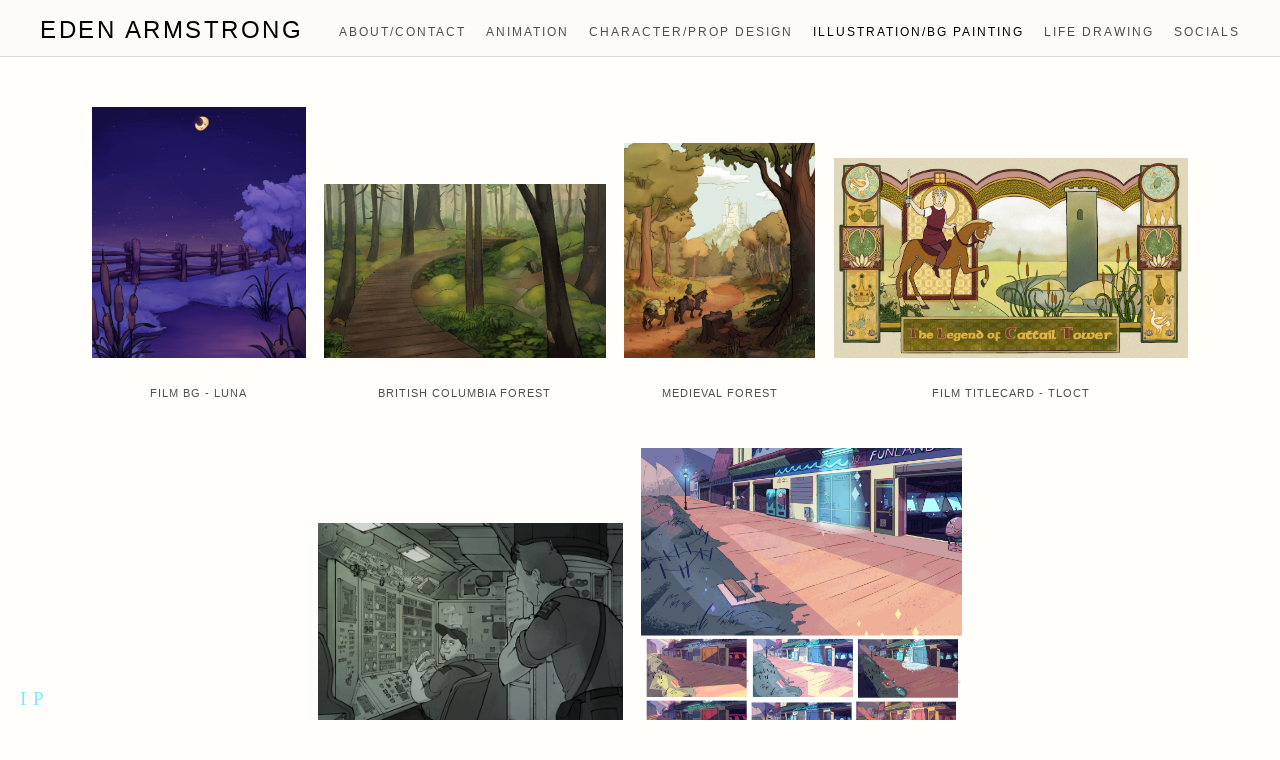

--- FILE ---
content_type: text/html; charset=UTF-8
request_url: https://www.edenarmstrong.com/layout
body_size: 7294
content:
<!doctype html>
<html lang="en" site-body ng-controller="baseController" prefix="og: http://ogp.me/ns#">
<head>
        <title>ILLUSTRATION/BG PAINTING</title>
    <base href="/">
    <meta charset="UTF-8">
    <meta http-equiv="X-UA-Compatible" content="IE=edge,chrome=1">
    <meta name="viewport" content="width=device-width, initial-scale=1">

    <link rel="manifest" href="/manifest.webmanifest">

	
    <meta name="keywords" content="edenarmstrong.com, ILLUSTRATION/BG PAINTING, animation harmony maya animator portfolio toronto">
    <meta name="generator" content="edenarmstrong.com">
    <meta name="author" content="edenarmstrong.com">

    <meta itemprop="name" content="ILLUSTRATION/BG PAINTING">
    <meta itemprop="url" content="https://www.edenarmstrong.com/layout">

    <link rel="alternate" type="application/rss+xml" title="RSS ILLUSTRATION/BG PAINTING" href="/extra/rss" />
    <!-- Open Graph data -->
    <meta property="og:title" name="title" content="ILLUSTRATION/BG PAINTING">

	
    <meta property="og:site_name" content="Eden Armstrong">
    <meta property="og:url" content="https://www.edenarmstrong.com/layout">
    <meta property="og:type" content="website">

            <!--    This part will not change dynamically: except for Gallery image-->

    <meta property="og:image" content="https://dkemhji6i1k0x.cloudfront.net/000_clients/1326414/page/1326414ZPhsYUvB.png">
    <meta property="og:image:height" content="3500">
    <meta property="og:image:width" content="2990">

    
    <meta property="fb:app_id" content="291101395346738">

    <!-- Twitter Card data -->
    <meta name="twitter:url" content="https://www.edenarmstrong.com/layout">
    <meta name="twitter:title" content="ILLUSTRATION/BG PAINTING">

	
	<meta name="twitter:site" content="Eden Armstrong">
    <meta name="twitter:creator" content="edenarmstrong.com">

    <link rel="dns-prefetch" href="https://cdn.portfolioboxdns.com">

    	
	<link rel="icon" href="https://dkemhji6i1k0x.cloudfront.net/000_clients/1326414/file/32x32-1326414hQYkUDXj.ico" type="image/x-icon" />
    <link rel="shortcut icon" href="https://dkemhji6i1k0x.cloudfront.net/000_clients/1326414/file/32x32-1326414hQYkUDXj.png" type="image/png" />
    <link rel="apple-touch-icon" sizes="57x57" href="https://dkemhji6i1k0x.cloudfront.net/000_clients/1326414/file/57x57-1326414hQYkUDXj.png" type="image/png" />
	<link rel="apple-touch-icon" sizes="114x114" href="https://dkemhji6i1k0x.cloudfront.net/000_clients/1326414/file/114x114-1326414hQYkUDXj.png" type="image/png" />
	<link rel="apple-touch-icon" sizes="72x72" href="https://dkemhji6i1k0x.cloudfront.net/000_clients/1326414/file/72x72-1326414hQYkUDXj.png" type="image/png" />
	<link rel="apple-touch-icon" sizes="144x144" href="https://dkemhji6i1k0x.cloudfront.net/000_clients/1326414/file/144x144-1326414hQYkUDXj.png" type="image/png" />
	<link rel="apple-touch-icon" sizes="60x60" href="https://dkemhji6i1k0x.cloudfront.net/000_clients/1326414/file/60x60-1326414hQYkUDXj.png" type="image/png" />
	<link rel="apple-touch-icon" sizes="120x120" href="https://dkemhji6i1k0x.cloudfront.net/000_clients/1326414/file/120x120-1326414hQYkUDXj.png" type="image/png" />
	<link rel="apple-touch-icon" sizes="76x76" href="https://dkemhji6i1k0x.cloudfront.net/000_clients/1326414/file/76x76-1326414hQYkUDXj.png" type="image/png" />
	<link rel="apple-touch-icon" sizes="152x152" href="https://dkemhji6i1k0x.cloudfront.net/000_clients/1326414/file/152x152-1326414hQYkUDXj.png" type="image/png" />
	<link rel="apple-touch-icon" sizes="196x196" href="https://dkemhji6i1k0x.cloudfront.net/000_clients/1326414/file/196x196-1326414hQYkUDXj.png" type="image/png" />
	<link rel="mask-icon" href="https://dkemhji6i1k0x.cloudfront.net/000_clients/1326414/file/16x16-1326414hQYkUDXj.svg">
	<link rel="icon" href="https://dkemhji6i1k0x.cloudfront.net/000_clients/1326414/file/196x196-1326414hQYkUDXj.png" type="image/png" />
	<link rel="icon" href="https://dkemhji6i1k0x.cloudfront.net/000_clients/1326414/file/192x192-1326414hQYkUDXj.png" type="image/png" />
	<link rel="icon" href="https://dkemhji6i1k0x.cloudfront.net/000_clients/1326414/file/168x168-1326414hQYkUDXj.png" type="image/png" />
	<link rel="icon" href="https://dkemhji6i1k0x.cloudfront.net/000_clients/1326414/file/96x96-1326414hQYkUDXj.png" type="image/png" />
	<link rel="icon" href="https://dkemhji6i1k0x.cloudfront.net/000_clients/1326414/file/48x48-1326414hQYkUDXj.png" type="image/png" />
	<link rel="icon" href="https://dkemhji6i1k0x.cloudfront.net/000_clients/1326414/file/32x32-1326414hQYkUDXj.png" type="image/png" />
	<link rel="icon" href="https://dkemhji6i1k0x.cloudfront.net/000_clients/1326414/file/16x16-1326414hQYkUDXj.png" type="image/png" />
	<link rel="icon" href="https://dkemhji6i1k0x.cloudfront.net/000_clients/1326414/file/128x128-1326414hQYkUDXj.png" type="image/png" />
	<meta name="application-name" content="Eden Armstrong"/>
	<meta name="theme-color" content="#fffefa">
	<meta name="msapplication-config" content="browserconfig.xml" />

	<!-- sourcecss -->
<link rel="stylesheet" href="https://cdn.portfolioboxdns.com/pb3/application/_output/pb.out.front.ver.1764936980995.css" />
<!-- /sourcecss -->

    

</head>
<body id="pb3-body" pb-style="siteBody.getStyles()" style="visibility: hidden;" ng-cloak class="{{siteBody.getClasses()}}" data-rightclick="{{site.EnableRightClick}}" data-imgshadow="{{site.ThumbDecorationHasShadow}}" data-imgradius="{{site.ThumbDecorationBorderRadius}}"  data-imgborder="{{site.ThumbDecorationBorderWidth}}">

<img ng-if="site.LogoDoUseFile == 1" ng-src="{{site.LogoFilePath}}" alt="" style="display:none;">

<pb-scrol-to-top></pb-scrol-to-top>

<div class="containerNgView" ng-view autoscroll="true" page-font-helper></div>

<div class="base" ng-cloak>
    <div ng-if="base.popup.show" class="popup">
        <div class="bg" ng-click="base.popup.close()"></div>
        <div class="content basePopup">
            <div ng-include="base.popup.view"></div>
        </div>
    </div>
</div>

<logout-front></logout-front>

<script src="https://cdn.portfolioboxdns.com/pb3/application/_output/3rd.out.front.ver.js"></script>

<!-- sourcejs -->
<script src="https://cdn.portfolioboxdns.com/pb3/application/_output/pb.out.front.ver.1764936980995.js"></script>
<!-- /sourcejs -->


<script>
    var isLoadedFromServer = true;
    var seeLiveMobApp = "";

    if(seeLiveMobApp == true || seeLiveMobApp == 1){
        if(pb.utils.isMobile() == true){
            pbAng.isMobileFront = seeLiveMobApp;
        }
    }
    var serverData = {
        siteJson : {"Guid":"19196RN7KK6q3BEg","Id":1326414,"Url":"edenarmstrong.com","IsUnpublished":0,"SecondaryUrl":"edenarmstrong.pb.online","AccountType":1,"LanguageId":0,"IsSiteLocked":0,"MetaValidationTag":null,"CustomCss":"","CustomHeaderBottom":null,"CustomBodyBottom":"","MobileLogoText":"Eden Armstrong","MobileMenuBoxColor":"#fafafa","MobileLogoDoUseFile":0,"MobileLogoFileName":null,"MobileLogoFileHeight":null,"MobileLogoFileWidth":null,"MobileLogoFileNameS3Id":null,"MobileLogoFilePath":null,"MobileLogoFontFamily":"'Gill Sans','Gill Sans MT',Calibri,sans-serif","MobileLogoFontSize":"17px","MobileLogoFontVariant":null,"MobileLogoFontColor":"#000000","MobileMenuFontFamily":"'Gill Sans','Gill Sans MT',Calibri,sans-serif","MobileMenuFontSize":"14px","MobileMenuFontVariant":null,"MobileMenuFontColor":"#4f4f4f","MobileMenuIconColor":"#4f4f4f","SiteTitle":"Eden Armstrong","SeoKeywords":"animation harmony maya animator portfolio toronto","SeoDescription":"","ShowSocialMediaLinks":1,"SocialButtonStyle":3,"SocialButtonColor":"#82e8ff","SocialShowShareButtons":0,"SocialFacebookShareUrl":null,"SocialFacebookUrl":null,"SocialTwitterUrl":null,"SocialFlickrUrl":null,"SocialLinkedInUrl":"https:\/\/www.linkedin.com\/in\/eden-armstrong-06b77020a\/","SocialGooglePlusUrl":null,"SocialPinterestUrl":null,"SocialInstagramUrl":"https:\/\/www.instagram.com\/nedarms\/","SocialBlogUrl":null,"SocialFollowButton":0,"SocialFacebookPicFileName":null,"SocialHideLikeButton":1,"SocialFacebookPicFileNameS3Id":null,"SocialFacebookPicFilePath":null,"BgImagePosition":1,"BgUseImage":0,"BgColor":"#fffefa","BgFileName":null,"BgFileWidth":null,"BgFileHeight":null,"BgFileNameS3Id":null,"BgFilePath":null,"BgBoxColor":"#d4d4d4","LogoDoUseFile":0,"LogoText":"Eden Armstrong","LogoFileName":null,"LogoFileHeight":null,"LogoFileWidth":null,"LogoFileNameS3Id":null,"LogoFilePath":null,"LogoDisplayHeight":null,"LogoFontFamily":"'Gill Sans','Gill Sans MT',Calibri,sans-serif","LogoFontVariant":null,"LogoFontSize":"24px","LogoFontColor":"#000000","LogoFontSpacing":"5px","LogoFontUpperCase":1,"ActiveMenuFontIsUnderline":0,"ActiveMenuFontIsItalic":0,"ActiveMenuFontIsBold":0,"ActiveMenuFontColor":"#000000","HoverMenuFontIsUnderline":0,"HoverMenuFontIsItalic":0,"HoverMenuFontIsBold":1,"HoverMenuBackgroundColor":null,"ActiveMenuBackgroundColor":null,"MenuFontFamily":"'Gill Sans','Gill Sans MT',Calibri,sans-serif","MenuFontVariant":"","MenuFontSize":"12px","MenuFontColor":"#4f4f4f","MenuFontColorHover":"#000000","MenuBoxColor":"#fafafa","MenuBoxBorder":1,"MenuFontSpacing":"8px","MenuFontUpperCase":1,"H1FontFamily":"'Gill Sans','Gill Sans MT',Calibri,sans-serif","H1FontVariant":null,"H1FontColor":"#3d3d3d","H1FontSize":"22px","H1Spacing":"2px","H1UpperCase":1,"H2FontFamily":"'Gill Sans','Gill Sans MT',Calibri,sans-serif","H2FontVariant":null,"H2FontColor":"#3d3d3d","H2FontSize":"18px","H2Spacing":"1px","H2UpperCase":1,"H3FontFamily":"'Gill Sans','Gill Sans MT',Calibri,sans-serif","H3FontVariant":null,"H3FontColor":"#3d3d3d","H3FontSize":"14px","H3Spacing":"1px","H3UpperCase":0,"PFontFamily":"'Helvetica Neue',Helvetica,Arial,sans-serif","PFontVariant":null,"PFontColor":"#4f4f4f","PFontSize":"13px","PLineHeight":"22px","PLinkColor":"#b57000","PLinkColorHover":"#09a2b0","PSpacing":"1px","PUpperCase":0,"ListFontFamily":"'Gill Sans','Gill Sans MT',Calibri,sans-serif","ListFontVariant":null,"ListFontColor":"#4f4f4f","ListFontSize":"11px","ListSpacing":"4px","ListUpperCase":1,"ButtonColor":"#4f4f4f","ButtonHoverColor":"#778b91","ButtonTextColor":"#ffffff","SiteWidth":2,"ImageQuality":null,"DznLayoutGuid":9,"DsnLayoutViewFile":"top03","DsnLayoutTitle":"top03","DsnLayoutType":"centered","DsnMobileLayoutGuid":9,"DsnMobileLayoutViewFile":"mobilemenu09","DsnMobileLayoutTitle":"mobilemenu09","FaviconFileNameS3Id":2,"FaviconFileName":"144x144-1326414hQYkUDXj.png","FaviconFilePath":"https:\/\/dkemhji6i1k0x.cloudfront.net\/000_clients\/1326414\/file\/144x144-1326414hQYkUDXj.png","ThumbDecorationBorderRadius":null,"ThumbDecorationBorderWidth":null,"ThumbDecorationBorderColor":"#000000","ThumbDecorationHasShadow":0,"MobileLogoDisplayHeight":"0px","IsFooterActive":0,"FooterContent":null,"MenuIsInfoBoxActive":0,"MenuInfoBoxText":"","MenuImageFileName":null,"MenuImageFileNameS3Id":null,"MenuImageFilePath":null,"FontCss":"","ShopSettings":{"Guid":"1326414bieAZSyA","SiteId":1326414,"ShopName":null,"Email":null,"ResponseSubject":null,"ResponseEmail":null,"ReceiptNote":null,"PaymentMethod":null,"InvoiceDueDays":30,"HasStripeUserData":null,"Address":null,"Zip":null,"City":null,"CountryCode":null,"OrgNr":null,"PayPalEmail":null,"Currency":null,"ShippingInfo":null,"ReturnPolicy":null,"TermsConditions":null,"ShippingRegions":[],"TaxRegions":[]},"UserTranslatedText":{"Guid":"1326414suQmWltU","SiteId":1326414,"Message":"Message","YourName":"Your Name","EnterTheLetters":"Enter The Letters","Send":"Send","ThankYou":"Thank You","Refresh":"Refresh","Follow":"Follow","Comment":"Comment","Share":"Share","CommentOnPage":"Comment On Page","ShareTheSite":"Share The Site","ShareThePage":"Share The Page","AddToCart":"Add To Cart","ItemWasAddedToTheCart":"Item Was Added To The Cart","Item":"Item","YourCart":"Your Cart","YourInfo":"Your Info","Quantity":"Quantity","Product":"Product","ItemInCart":"Item In Cart","BillingAddress":"Billing Address","ShippingAddress":"Shipping Address","OrderSummary":"Order Summary","ProceedToPay":"Proceed To Payment","Payment":"Payment","CardPayTitle":"Credit card information","PaypalPayTitle":"This shop uses paypal to process your payment","InvoicePayTitle":"This shop uses invoice to collect your payment","ProceedToPaypal":"Proceed to paypal to pay","ConfirmInvoice":"Confirm and receive invoice","NameOnCard":"Name on card","APrice":"A Price","Options":"Options","SelectYourCountry":"Select Your Country","Remove":"Remove","NetPrice":"Net Price","Vat":"Vat","ShippingCost":"Shipping Cost","TotalPrice":"Total Price","Name":"Name","Address":"Address","Zip":"Zip","City":"City","State":"State\/Province","Country":"Country","Email":"Email","Phone":"Phone","ShippingInfo":"Shipping Info","Checkout":"Checkout","Organization":"Organization","DescriptionOrder":"Description","InvoiceDate":"Invoice Date","ReceiptDate":"Receipt Date","AmountDue":"Amount Due","AmountPaid":"Amount Paid","ConfirmAndCheckout":"Confirm And Checkout","Back":"Back","Pay":"Pay","ClickToPay":"Click To Pay","AnErrorHasOccurred":"An Error Has Occurred","PleaseContactUs":"Please Contact Us","Receipt":"Receipt","Print":"Print","Date":"Date","OrderNr":"Order Number","PayedWith":"Paid With","Seller":"Seller","HereIsYourReceipt":"Here Is Your Receipt","AcceptTheTerms":"Accept The Terms","Unsubscribe":"Unsubscribe","ViewThisOnline":"View This Online","Price":"Price","SubTotal":"Subtotal","Tax":"Tax","OrderCompleteMessage":"Please download your receipt.","DownloadReceipt":"Download Receipt","ReturnTo":"Return to site","ItemPurchasedFrom":"items was purchased from","SameAs":"Same As","SoldOut":"SOLD OUT","ThisPageIsLocked":"This page is locked","Invoice":"Invoice","BillTo":"Bill to:","Ref":"Reference no.","DueDate":"Due date","Notes":"Notes:","CookieMessage":"We are using cookies to give you the best experience on our site. By continuing to use this website you are agreeing to the use of cookies.","CompleteOrder":"Thank you for your order!","Prev":"Previous","Next":"Next","Tags":"Tags","Description":"Description","Educations":"Education","Experiences":"Experience","Awards":"Awards","Exhibitions":"Exhibitions","Skills":"Skills","Interests":"Interests","Languages":"Languages","Contacts":"Contacts","Present":"Present","created_at":"2019-07-16 04:51:40","updated_at":"2019-07-16 04:51:40"},"GoogleAnalyticsSnippet":"","GoogleAnalyticsObjects":null,"EnableRightClick":1,"EnableCookie":0,"EnableRSS":null,"SiteBGThumb":null,"ClubType":null,"ClubMemberAtSiteId":null,"ProfileImageFileName":null,"ProfileImageS3Id":null,"CoverImageFileName":null,"CoverImageS3Id":null,"ProfileImageFilePath":null,"CoverImageFilePath":null,"StandardBgImage":null,"NrOfProLikes":0,"NrOfFreeLikes":0,"NrOfLikes":0,"ClientCountryCode":"CA","HasRequestedSSLCert":3,"CertNextUpdateDate":1728998557,"IsFlickrWizardComplete":null,"FlickrNsId":null,"SignUpAccountType":0,"created_at":1563245500000},
        pageJson : {"Guid":"1326414mc6mIX3Z","PageTitle":"ILLUSTRATION\/BG PAINTING","Uri":"layout","IsStartPage":0,"IsFavorite":0,"IsUnPublished":0,"IsPasswordProtected":0,"SeoDescription":"","BlockContent":"","DescriptionPosition":1,"ListImageMargin":"10px","ListImageSize":0,"BgImage":null,"BgImageHeight":0,"BgImageWidth":0,"BgImagePosition":0,"BgImageS3LocationId":0,"PageBGThumb":null,"AddedToClubId":null,"DznTemplateGuid":330,"DsnTemplateType":"galleries","DsnTemplateSubGroup":"thumbs","DsnTemplatePartDirective":"part-gallery-thumb","DsnTemplateViewFile":"alignbottom","DsnTemplateProperties":[{"type":"main-text-prop","position":"contentPanel"},{"type":"main-text-position-prop","position":"displaySettings","settings":{"enablePreStyle":0}},{"type":"gallery-prop","position":"contentPanel"},{"type":"image-size-prop","position":"displaySettings"},{"type":"image-margin-prop","position":"displaySettings"},{"type":"show-list-text-prop","position":"displaySettings"}],"DsnTemplateHasPicview":1,"DsnTemplateIsCustom":null,"DsnTemplateCustomTitle":null,"DsnTemplateCustomHtml":"","DsnTemplateCustomCss":"","DsnTemplateCustomJs":"","DznPicviewGuid":10,"DsnPicviewSettings":{"ShowTextPosition":1,"ShowEffect":1,"ShowTiming":1,"ShowPauseTiming":1},"DsnPicviewViewFile":"lightbox","DsnPicViewIsLinkable":0,"Picview":{"Fx":"fade","Timing":10000,"PauseTiming":1,"TextPosition":0,"BgSize":null},"DoShowGalleryItemListText":1,"FirstGalleryItemGuid":"1326414ZPhsYUvB","GalleryItems":[{"Guid":"1326414ZPhsYUvB","SiteId":1326414,"PageGuid":"1326414mc6mIX3Z","FileName":"1326414ZPhsYUvB.png","S3LocationId":2,"VideoThumbUrl":null,"VideoUrl":null,"VideoItemGuid":null,"Height":3500,"Width":2990,"Idx":0,"ListText":"film bg - luna","TextContent":""},{"Guid":"1326414vJRgiKY3","SiteId":1326414,"PageGuid":"1326414mc6mIX3Z","FileName":"1326414vJRgiKY3.png","S3LocationId":2,"VideoThumbUrl":null,"VideoUrl":null,"VideoItemGuid":null,"Height":1152,"Width":1860,"Idx":1,"ListText":"British Columbia forest","TextContent":""},{"Guid":"1326414bcYXBJLH","SiteId":1326414,"PageGuid":"1326414mc6mIX3Z","FileName":"1326414bcYXBJLH.png","S3LocationId":2,"VideoThumbUrl":null,"VideoUrl":null,"VideoItemGuid":null,"Height":2160,"Width":1920,"Idx":2,"ListText":"Medieval forest","TextContent":""},{"Guid":"1326414PO7bzJj6","SiteId":1326414,"PageGuid":"1326414mc6mIX3Z","FileName":"1326414PO7bzJj6.png","S3LocationId":2,"VideoThumbUrl":null,"VideoUrl":null,"VideoItemGuid":null,"Height":2160,"Width":3840,"Idx":3,"ListText":"film titlecard - TLoCT","TextContent":""},{"Guid":"1326414OilzkxcI","SiteId":1326414,"PageGuid":"1326414mc6mIX3Z","FileName":"1326414OilzkxcI.jpg","S3LocationId":2,"VideoThumbUrl":null,"VideoUrl":null,"VideoItemGuid":null,"Height":1528,"Width":1911,"Idx":4,"ListText":"submarine interior","TextContent":""},{"Guid":"1326414u6aL0PcN","SiteId":1326414,"PageGuid":"1326414mc6mIX3Z","FileName":"1326414u6aL0PcN.png","S3LocationId":2,"VideoThumbUrl":null,"VideoUrl":null,"VideoItemGuid":null,"Height":1269,"Width":1280,"Idx":5,"ListText":"steven universe mock bg painting","TextContent":"<center>LINEWORK FROM STEVEN UNIVERSE, coloured by me as an exercise in style emulation<\/center>"}],"Slideshow":{"Fx":null,"Timing":10000,"PauseTiming":0,"TextPosition":0,"BgSize":null},"AddedToExpo":0,"FontCss":"","CreatedAt":"2019-07-16 04:54:09"},
        menuJson : [{"Guid":"1326414V830F88t","SiteId":1326414,"PageGuid":"1326414HCi0kafn","Title":"About\/CONTACT","Url":"\/about-me-1","Target":"_self","ListOrder":0,"ParentGuid":null,"created_at":"2020-01-30 04:26:40","updated_at":"2020-12-15 19:47:04","Children":[]},{"Guid":"1326414233gFCsO","SiteId":1326414,"PageGuid":"13264141qc3SeVh","Title":"ANIMATION","Url":"\/demoreel","Target":"_self","ListOrder":1,"ParentGuid":null,"created_at":"2020-04-23 23:31:11","updated_at":"2021-09-08 18:20:40","Children":[]},{"Guid":"1326414OYnTJPNi","SiteId":1326414,"PageGuid":"132641416bwR1tq","Title":"CHARACTER\/PROP DESIGN","Url":"\/characterdesign","Target":"_self","ListOrder":2,"ParentGuid":null,"created_at":"2020-01-30 04:26:10","updated_at":"2020-12-15 19:47:04","Children":[]},{"Guid":"1326414A4ApRx1k","SiteId":1326414,"PageGuid":"1326414mc6mIX3Z","Title":"ILLUSTRATION\/BG PAINTING","Url":"\/layout","Target":"_self","ListOrder":3,"ParentGuid":null,"created_at":"2020-01-30 04:26:40","updated_at":"2020-12-15 19:47:04","Children":[]},{"Guid":"1326414ruigSxQV","SiteId":1326414,"PageGuid":"1326414qElKachP","Title":"LIFE DRAWING","Url":"\/lifedrawing","Target":"_self","ListOrder":5,"ParentGuid":null,"created_at":"2020-01-30 04:26:40","updated_at":"2020-12-15 19:47:04","Children":[]},{"Guid":"1326414NSwqNfxL","SiteId":1326414,"PageGuid":"1326414e6QPvB25","Title":"socials","Url":"\/wheretofindme","Target":"_self","ListOrder":5,"ParentGuid":null,"created_at":"2021-03-29 22:11:54","updated_at":"2021-03-29 22:11:54","Children":[]}],
        timestamp: 1766418014,
        resourceVer: 379,
        frontDictionaryJson: {"common":{"text404":"The page you are looking for does not exist!","noStartPage":"You don't have a start page","noStartPageText1":"Use any page as your start page or create a new page.","noStartPageText2":"How do I use an an existing page as my start page?","noStartPageText3":"- Click on PAGES (In the admin panel to the right)","noStartPageText4":"- Click on the page you want to have as your start page.","noStartPageText5":"- Toggle the Start page switch.","noStartPage2":"This website doesn't have any start page","loginAt":"Login at","toManage":"to manage the website.","toAddContent":"to add content.","noContent1":"Create your first page","noContent11":"Create your first page","noContent111":"Click on New Page","noContent2":"Click on <span>new page<\/span> to add your content to galleries, blogs, e-commerce and much more","noContent":"This website doesn't have any content","onlinePortfolioWebsite":"Online portfolio website","addToCartMessage":"The item has been added to your cart","iaccepthe":"I accept the","termsandconditions":"terms & conditions","andthe":"and the","returnpolicy":"return policy","admin":"Admin","back":"Back","edit":"Edit","appreciate":"Appreciate","portfolioboxLikes":"Portfoliobox Likes","like":"Like","youCanOnlyLikeOnce":"You can only like once","search":"Search","blog":"Blog","allow":"Allow","allowNecessary":"Allow Necessary","leaveWebsite":"Leave Website"},"monthName":{"january":"January","february":"February","march":"March","april":"April","may":"May","june":"June","july":"July","august":"August","september":"September","october":"October","november":"November","december":"December"}}    };

    var allowinfscroll = "false";
    allowinfscroll = (allowinfscroll == undefined) ? true : (allowinfscroll == 'true') ? true : false;

    var isAdmin = false;
    var addScroll = false;
    var expTimer = false;

    $('body').css({
        visibility: 'visible'
    });

    pb.initializer.start(serverData,isAdmin,function(){
        pbAng.App.start();
    });

    //add for custom JS
    var tempObj = {};
</script>

<script>
    window.pb_analytic = {
        ver: 3,
        s_id: (pb && pb.data && pb.data.site) ? pb.data.site.Id : 0,
        h_s_id: "4b6248bbc01bf5009b61e15ab4f06fce",
    }
</script>
<script defer src="https://cdn.portfolioboxdns.com/0000_static/app/analytics.min.js"></script>


<!--<script type="text/javascript" src="https://maps.google.com/maps/api/js?sensor=true"></script>-->


                    <script type="application/ld+json">
                    {
                        "@context": "https://schema.org/",
                        "@type": "WebSite",
                        "url": "https://www.edenarmstrong.com/layout",
                        "name": "Eden Armstrong",
                        "author": {
                            "@type": "Person",
                            "name": "Eden Armstrong"
                        },
                        "description": "",
                        "publisher": "Eden Armstrong"
                    }
                    </script>
                
                        <script type="application/ld+json">
                        {
                            "@context": "https://schema.org/",
                            "@type": "CreativeWork",
                            "url": "https://www.edenarmstrong.com/layout",
                        "image":[
                                {
                                    "@type": "ImageObject",
                                    "image": "https://dkemhji6i1k0x.cloudfront.net/000_clients/1326414/page/1326414ZPhsYUvB.png",
                                    "contentUrl": "https://dkemhji6i1k0x.cloudfront.net/000_clients/1326414/page/1326414ZPhsYUvB.png",
                                    "description": "No Description",
                                    "name": "film bg - luna",
                                    "height": "3500",
                                    "width": "2990"
                                }
                                ,
                                {
                                    "@type": "ImageObject",
                                    "image": "https://dkemhji6i1k0x.cloudfront.net/000_clients/1326414/page/1326414vJRgiKY3.png",
                                    "contentUrl": "https://dkemhji6i1k0x.cloudfront.net/000_clients/1326414/page/1326414vJRgiKY3.png",
                                    "description": "No Description",
                                    "name": "British Columbia forest",
                                    "height": "1152",
                                    "width": "1860"
                                }
                                ,
                                {
                                    "@type": "ImageObject",
                                    "image": "https://dkemhji6i1k0x.cloudfront.net/000_clients/1326414/page/1326414bcYXBJLH.png",
                                    "contentUrl": "https://dkemhji6i1k0x.cloudfront.net/000_clients/1326414/page/1326414bcYXBJLH.png",
                                    "description": "No Description",
                                    "name": "Medieval forest",
                                    "height": "2160",
                                    "width": "1920"
                                }
                                ,
                                {
                                    "@type": "ImageObject",
                                    "image": "https://dkemhji6i1k0x.cloudfront.net/000_clients/1326414/page/1326414PO7bzJj6.png",
                                    "contentUrl": "https://dkemhji6i1k0x.cloudfront.net/000_clients/1326414/page/1326414PO7bzJj6.png",
                                    "description": "No Description",
                                    "name": "film titlecard - TLoCT",
                                    "height": "2160",
                                    "width": "3840"
                                }
                                ,
                                {
                                    "@type": "ImageObject",
                                    "image": "https://dkemhji6i1k0x.cloudfront.net/000_clients/1326414/page/1326414OilzkxcI.jpg",
                                    "contentUrl": "https://dkemhji6i1k0x.cloudfront.net/000_clients/1326414/page/1326414OilzkxcI.jpg",
                                    "description": "No Description",
                                    "name": "submarine interior",
                                    "height": "1528",
                                    "width": "1911"
                                }
                                ,
                                {
                                    "@type": "ImageObject",
                                    "image": "https://dkemhji6i1k0x.cloudfront.net/000_clients/1326414/page/1326414u6aL0PcN.png",
                                    "contentUrl": "https://dkemhji6i1k0x.cloudfront.net/000_clients/1326414/page/1326414u6aL0PcN.png",
                                    "description": "LINEWORK FROM STEVEN UNIVERSE, coloured by me as an exercise in style emulation",
                                    "name": "steven universe mock bg painting",
                                    "height": "1269",
                                    "width": "1280"
                                }
                                ]
                    }
                    </script>
                    
<script src="https://www.google.com/recaptcha/api.js?render=explicit" defer></script>

</body>
<return-to-mobile-app></return-to-mobile-app>
<public-cookie></public-cookie>
</html>